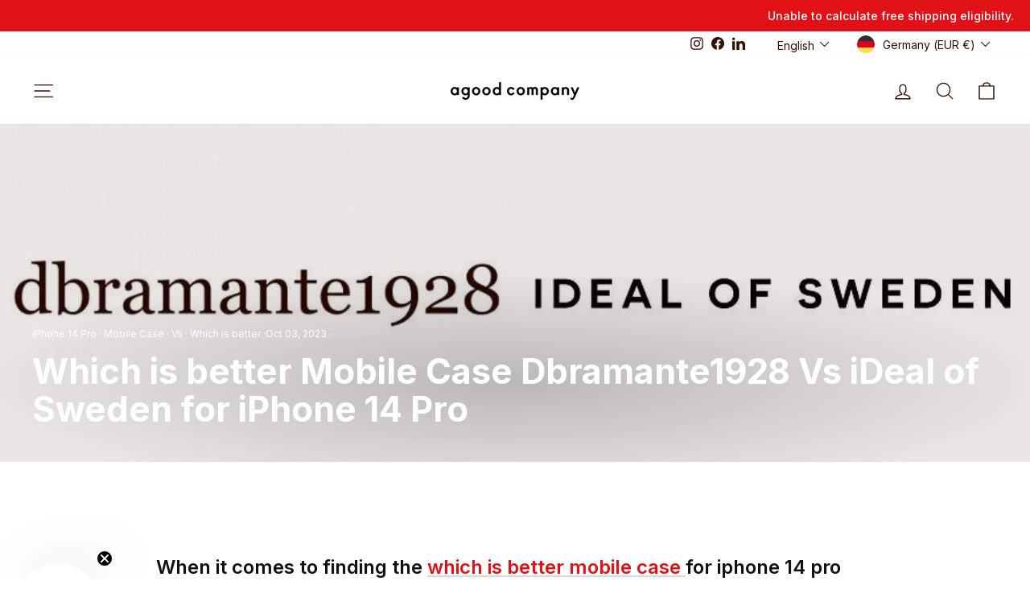

--- FILE ---
content_type: text/javascript
request_url: https://www.agood.com/cdn/shop/t/319/assets/free-shipping-bar.js?v=51254736116928605031769086284
body_size: 362
content:
(function(){if(console.log("Free Shipping Bar Script Loaded"),window.location.pathname==="/pages/agood-company-for-business")return;const bar=document.getElementById("free-shipping-bar");if(!bar)return;bar.innerHTML=`
    <div id="free-shipping-bar-right" class="free-shipping-text">
      You're away from FREE shipping.
    </div>
  `,bar.style.display="flex",bar.style.justifyContent="flex-end",bar.style.alignItems="center",bar.style.color="#fff",bar.style.padding="10px 20px";const thresholdsByCountry={EUR:{countries:["AT","BE","FI","FR","NL","LU","DE","IT","ES","PT","GR","IE","CZ","SK","HU","LT","LV","EE"],threshold:60},SEK:{countries:["SE"],threshold:300},NOK:{countries:["NO"],threshold:700},DKK:{countries:["DK","FO","GL"],threshold:450},GBP:{countries:["GB","GI","GG"],threshold:50},USD:{countries:["US","MX"],threshold:60},CAD:{countries:["CA"],threshold:90},ALL:{countries:["AL"],threshold:7e3},AMD:{countries:["AM"],threshold:25e3},BYN:{countries:["BY"],threshold:200},BAM:{countries:["BA"],threshold:120},BGN:{countries:["BG"],threshold:120},GEL:{countries:["GE"],threshold:180},HUF:{countries:["HU"],threshold:24e3},ILS:{countries:["IL"],threshold:240},MDL:{countries:["MD"],threshold:1200},MKD:{countries:["MK"],threshold:3700},PLN:{countries:["PL"],threshold:270},RON:{countries:["RO"],threshold:300},RSD:{countries:["RS"],threshold:7e3},CHF:{countries:["LI","CH"],threshold:60},UAH:{countries:["UA"],threshold:2500},DEFAULT:{available:!1,message:"Free Shipping is not available in your region."}},textEl=document.getElementById("free-shipping-bar-right");function getThresholdForCountry(countryCode){for(const data of Object.values(thresholdsByCountry))if(data.countries&&data.countries.includes(countryCode))return{available:!0,threshold:data.threshold};return thresholdsByCountry.DEFAULT}const activeCountry=window.localization?.country?.iso_code||"",currency=Shopify.currency?.active||"EUR",thresholdData=getThresholdForCountry(activeCountry);function updateBar(){if(!thresholdData.available){textEl.textContent=thresholdData.message;return}fetch("/cart.js").then(r=>r.json()).then(cart=>{const total=cart.total_price/100,remaining=thresholdData.threshold-total;remaining>0?textEl.textContent=`You're ${currency} ${remaining.toFixed(2)} away from FREE express shipping.`:textEl.textContent="Congratulations! You qualify for free shipping."}).catch(()=>{textEl.textContent="Unable to calculate free shipping eligibility."})}updateBar(),document.addEventListener("cart:updated",updateBar),document.addEventListener("cart:refresh",updateBar),document.addEventListener("ajaxProduct:added",updateBar),document.addEventListener("product:added",updateBar);const style=document.createElement("style");style.textContent=`
    #free-shipping-bar {
      width: 100%;
      background-color: #e01217;
      display: flex;
      justify-content: flex-end;
      align-items: center;
      color: #fff;
      padding: 10px 20px;
    }

    #free-shipping-bar-right {
      font-size: 14px;
      font-weight: 500;
    }

    @media (max-width: 768px) {
      #free-shipping-bar {
        justify-content: center;
        text-align: center;
        padding: 10px;
      }

      #free-shipping-bar-right {
        font-size: 12px;
      }
    }
  `,document.head.appendChild(style)})();
//# sourceMappingURL=/cdn/shop/t/319/assets/free-shipping-bar.js.map?v=51254736116928605031769086284
